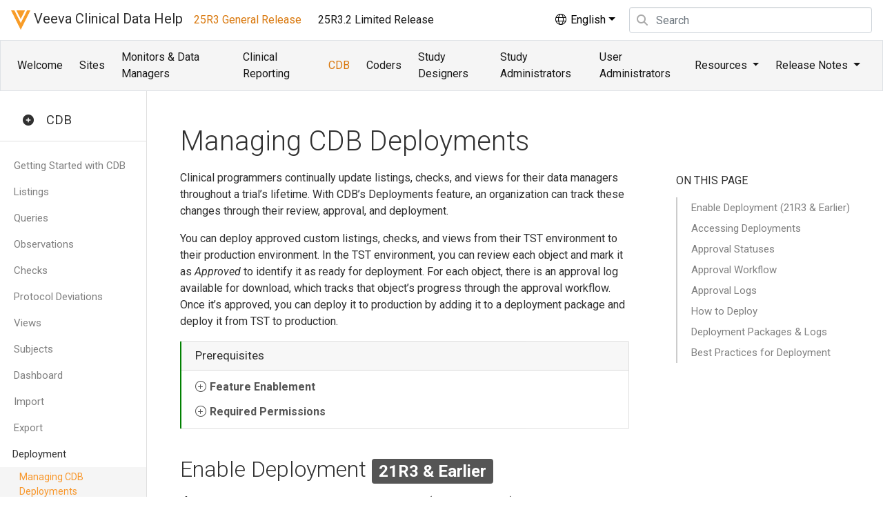

--- FILE ---
content_type: text/html
request_url: https://cdmshelp.veeva.com/gr/monitors/cdb/deployment/
body_size: 10334
content:

<!DOCTYPE html>
<html  class="h-100" lang="en-us">
<head>
    <meta charset="utf-8">
    <meta name="viewport" content="width=device-width, initial-scale=1, shrink-to-fit=no">
    <meta http-equiv="X-UA-Compatible" content="IE=edge">

    <meta name="googlebot" content="noindex">
    <meta name="bingbot" content="noindex">
    <meta name="MSNbot" content="noindex">
    <meta name="Yahoo! Slurp" content="noindex">

    <meta class="swiftype" name="title" data-type="string" content="Managing CDB Deployments" />
    <meta class="swiftype" name="app" data-type="enum" content="" />

    
    <meta name='zd-site-verification' content='pfw9dhlwmcb56zsr65hzp' />
     
    
    

    <title>Managing CDB Deployments</title>
    <meta name="description" content="Clinical programmers continually update listings, checks, and views for their data managers throughout a trial’s lifetime. With CDB’s Deployments feature, an...">

    
    <link rel="stylesheet" href="/gr/css/main.css">

    
    <link rel="stylesheet" href="/gr/css/fonts/fontawesome-pro/css/all.css">
    <link rel="stylesheet" href="/gr/css/fonts/fontawesome-pro/css/sharp-solid.css">

    
    <link rel="stylesheet" href="/gr/css/fonts/online-video/style.css">
    <link rel="stylesheet" href="/gr/css/vendor/fancybox/fancybox.css">

    
    <link rel="shortcut icon" href="/gr/img/favicon-veeva-v.png">

    
    <link rel="canonical" href="https://cdmshelp.veeva.com/gr/monitors/cdb/deployment/">

    
    <link rel="alternate" type="application/rss+xml" title="Vault CDMS Help" href="https://cdmshelp.veeva.com/gr/feed.xml" />

    
    
      <!-- Global site tag (gtag.js) - Google Analytics -->
<script async src="https://www.googletagmanager.com/gtag/js?id=UA-23564574-10"></script>
<script>
  window.dataLayer = window.dataLayer || [];
  function gtag(){dataLayer.push(arguments);}
  gtag('js', new Date());

  gtag('config', 'UA-23564574-10');
</script>

    

    

    <script>
        var baseurl = '/gr'
    </script>



    
    <script src="https://cdnjs.cloudflare.com/ajax/libs/jquery/3.3.1/jquery.min.js"></script>
    <script src="https://cdn.jsdelivr.net/npm/popper.js@1.16.1/dist/umd/popper.min.js" integrity="sha384-9/reFTGAW83EW2RDu2S0VKaIzap3H66lZH81PoYlFhbGU+6BZp6G7niu735Sk7lN" crossorigin="anonymous"></script>
    <script src="https://cdn.jsdelivr.net/npm/bootstrap@4.6.1/dist/js/bootstrap.min.js" integrity="sha384-VHvPCCyXqtD5DqJeNxl2dtTyhF78xXNXdkwX1CZeRusQfRKp+tA7hAShOK/B/fQ2" crossorigin="anonymous"></script>

    <script type="text/javascript" src="/gr/js/elastic/appSearch.js"></script>
    <script type="text/javascript" src="/gr/js/elastic/autocomplete.js"></script>
    <script type="text/javascript" src="/gr/js/elastic/search.js"></script>
    <script type="text/javascript" src="/gr/js/fancybox/jquery.fancybox.js"></script>
    <script type="text/javascript" src="/gr/js/bootstrap-toc.js"></script>
    <script type="text/javascript" src="/gr/js/main.js"></script>

    

    
<script type="text/javascript">
    // Get Current URL and search
    $(function () {
      var url = window.location.href;
      if(url.includes('?p=')) {
          var baseurl = '/gr'
          var searchQuery = location.search
          var searchString = searchQuery.slice(3)
          location.replace("https://platform.veevavault.help/en" + baseurl + "/" + searchString);
      }
    });
</script>
</head>

<body data-spy="scroll" data-target="#toc" data-offset="100" class="h-100">

<div class="page-container h-100 d-flex flex-column">
  <header>
    


 
<nav class="navbar navbar-light bg-white navbar-expand-xl p-xl-0" data-elastic-exclude>
        <button class="navbar-toggler" type="button" data-toggle="collapse" data-target="#navbarNav" aria-expanded="false" aria-label="Toggle navigation">
            <span class="navbar-toggler-icon"></span>
        </button>
        <div class="navbar-collapse collapse flex-column align-items-start" id="navbarNav">
        <div class="navbar-nav px-3 w-100" data-elastic-exclude>
            <a class="navbar-brand" href="/gr/"><img src="/gr/img/navbar-veeva-v.png" alt="Veeva V logo">&nbsp;Veeva Clinical Data Help</a>
             
            <a class="nav-item nav-link active" href="https://cdmshelp.veeva.com/gr/">25R3 General Release</a>
            
             
            <a class="nav-item nav-link" href="https://cdmshelp.veeva.com/lr/">25R3.2 Limited Release</a>
            
            
            <div class="nav-item dropdown ml-auto" style="margin-right:20px">
            <div id="lang-switcher" data-elastic-exclude>
    <div class="row no-gutters">
        <div class="col">
    
    
    <a href="#" class="nav-item dropdown-toggle" data-toggle="dropdown" style="color: black;"><i class="fal fa-globe fa-fw"></i> English</a>
    
    
    
    
    
    
    
    
    <ul class="dropdown-menu">
    
    
    
    
    
    
    <li class="dropdown-item"><a class="nav-link" href="/ja/gr/monitors/cdb/deployment/">日本語</a></li>
    
    
    
    
    
    
    
    <li class="dropdown-item"><a class="nav-link" href="/zh-cn/gr/monitors/cdb/deployment/">中文 (简体)</a></li>
    
    
    
    
    
    
    
    <li class="dropdown-item"><a class="nav-link" href="/ko/gr/monitors/cdb/deployment/">한국어</a></li>
    
    
    
    
    </ul>
</div>  
</div>
</div>
            </div>
             
            
                  <form class='form-inline my-auto  search-input has-search' autocomplete="off">
  <div class="row no-gutters">
      <div class="col">
        <span class="fa fa-search form-control-feedback"></span>
          <input class="form-control st-search-input" type="text" placeholder="Search" id="st-search-input" style="width: 22em;">
      </div>
      <div class="col-auto">
        <a href="/gr/search/" class="btn search-button advanced" id="advanced-search-button" title="Search" style="display: none;">
          <i class="fa fa-search"></i>
        </a>  
      </div>
  </div>
  </form>
  <a href="/gr/search/" id="advanced-search-link-hidden" style="display: none"></a>

            
        </div>
        <div class="navbar-nav bg-light px-3 border py-1 w-100" data-elastic-exclude>
            
            <a class="nav-item nav-link" href="/gr/">Welcome</a>
            
            
            <a class="
            
            nav-item nav-link
            
            " href="/gr/sites/">Sites </a>
            
            
            <a class="
            
            nav-item nav-link
            
            " href="/gr/monitors/">Monitors & Data Managers </a>
            
            
            <a class="
            
            nav-item nav-link
            
            " href="/gr/clinical-reporting/">Clinical Reporting </a>
            
            
            <a class="
            
            nav-item nav-link active
            
            " href="/gr/monitors/cdb/">CDB </a>
            
            
            <a class="
            
            nav-item nav-link
            
            " href="/gr/coders/">Coders </a>
            
            
            <a class="
            
            nav-item nav-link
            
            " href="/gr/study-designers/">Study Designers </a>
            
            
            <a class="
            
            nav-item nav-link
            
            " href="/gr/study-administrators/">Study Administrators </a>
            
            
            <a class="
            
            nav-item nav-link
            
            " href="/gr/user-administrators/">User Administrators </a>
            
    
            <!-- Resources Dropdown -->
            <div class="nav-item dropdown">
                
                <a class="nav-link dropdown-toggle" style="
                cursor: pointer;
                " id="resources-dropdown" data-toggle="dropdown" aria-haspopup="true" aria-expanded="false">Resources<b class="caret"></b>
                </a>
                <div class="dropdown-menu" aria-labelledby="resources-dropdown">
                    <a class="dropdown-item" href="/gr/resources/">General Resources</a>
                    <a class="dropdown-item" href="/gr/videos/">Videos</a>
                    <a class="dropdown-item" href="/gr/resources/contact/">Contact</a>
                </div>
            </div>
            <!--End Resources Dropdown-->
    
            <!-- Release Notes Dropdown -->
            
                    <div class="nav-item dropdown">
                        
                        <a class="nav-link dropdown-toggle" style="
                        
                        cursor: pointer;
                        
                        " id="rn-dropdown" data-toggle="dropdown" aria-haspopup="true" aria-expanded="false">Release Notes<b class="caret"></b>
                        </a>
                        <div class="dropdown-menu" aria-labelledby="rn-dropdown" data-elastic-exclude>
                            
                            <a class="dropdown-item" href="/gr/rn/general-releases/">General Releases</a>
                            <div class="dropdown-divider"></div>
                            
                            
                            <a class="dropdown-item" href="/gr/rn/general-releases/25r3/">About the 25R3 Release</a>
                            
                            
                            <a class="dropdown-item" href="/gr/rn/maintenance-releases/25r3/">25R3 Maintenance Releases</a>
                            
                            
                            <a class="dropdown-item" href="/gr/rn/maintenance-releases/25r2/">25R2 Maintenance Releases</a>
                            
                            <div class="dropdown-divider"></div>
                            
                            <a class="dropdown-item" href="/gr/rn/about-vault-releases/">About Veeva Clinical Data Releases</a>
                            <a class="dropdown-item" href="/gr/rn/pre-release-faq/">Pre-release FAQ</a>
                        </div>
                    </div>
                    <!--End Release Notes Dropdown-->
                
      
            </div>
    </div>
</nav>



  </header>
  <div class="wrapper flex-grow-1">
    <!-- If this is the pre-release help site-->


    <div id="content">
      <div class="row no-gutters pt-3">
  <aside class="col col-lg-2 d-none d-lg-flex">
      

<div class="help-sidenav h-100" id="toc-aside" data-elastic-exclude>
    <header class="sidenav-header mt-5 mb-3">
        <a role="button" id="collapse-all" class="btn btn-circle" data-toggle="tooltip" data-delay="750" data-placement="right" title="Click to collapse all content sections"><i class="fas fa-minus-circle"></i></a>
        <a role="button" id="expand-all" class="btn btn-circle" data-toggle="tooltip" data-delay="750" data-placement="right" title="Click to expand all content sections"><i class="fas fa-plus-circle"></i></a>
        CDB
    </header>
    <ul class="nav flex-column" id="sidenav">
        
        
        <li>
            <a class="nav-link" role="button" id="intro-cdb" data-toggle="collapse" data-target="#intro-cdb-section" aria-controls="intro-cdb">Getting Started with CDB</a>
            <div class="collapse toc-dependent" id="intro-cdb-section" aria-expanded="false">
                <ul class="nav flex-column">
                    
                    
                    
                    <li><a class="nav-link" href="/gr/monitors/cdb/navigation/">Navigating CDB Workbench</a></li>
                    
                    
                    
                    
                    
                    <li><a class="nav-link" href="/gr/monitors/cdb/search-and-favorite/">Search & Favorite Listings</a></li>
                    
                    
                    
                </ul>
            </div>
        </li>
        
        
        <li>
            <a class="nav-link" role="button" id="listings" data-toggle="collapse" data-target="#listings-section" aria-controls="listings">Listings</a>
            <div class="collapse toc-dependent" id="listings-section" aria-expanded="false">
                <ul class="nav flex-column">
                    
                    
                    
                    <li><a class="nav-link" href="/gr/monitors/cdb/listings-overview/">Listings Overview</a></li>
                    
                    
                    
                    
                    
                    <li><a class="nav-link" href="/gr/monitors/cdb/listings/">Using Listings</a></li>
                    
                    
                    
                    
                    
                    <li><a class="nav-link" href="/gr/monitors/cdb/sort-filter-listing-data/">Sort & Filter Listing Data</a></li>
                    
                    
                    
                    
                    
                    <li><a class="nav-link" href="/gr/monitors/cdb/actions-listings/">Performing Actions on Listings</a></li>
                    
                    
                    
                    
                    
                    <li><a class="nav-link" href="/gr/monitors/cdb/custom-listings/">Creating Custom Listings</a></li>
                    
                    
                    
                    
                    
                    <li><a class="nav-link" href="/gr/monitors/cdb/listing-builder/">Creating Listings, Checks & Views with the Listing Builder</a></li>
                    
                    
                    
                    
                    
                    <li><a class="nav-link" href="/gr/monitors/cdb/reviewing-data/">Review Listings</a></li>
                    
                    
                    
                </ul>
            </div>
        </li>
        
        
        <li>
            <a class="nav-link" role="button" id="queries" data-toggle="collapse" data-target="#queries-section" aria-controls="queries">Queries</a>
            <div class="collapse toc-dependent" id="queries-section" aria-expanded="false">
                <ul class="nav flex-column">
                    
                    
                    
                    <li><a class="nav-link" href="/gr/monitors/cdb/queries/">Querying Data</a></li>
                    
                    
                    
                </ul>
            </div>
        </li>
        
        
        <li>
            <a class="nav-link" role="button" id="observations" data-toggle="collapse" data-target="#observations-section" aria-controls="observations">Observations</a>
            <div class="collapse toc-dependent" id="observations-section" aria-expanded="false">
                <ul class="nav flex-column">
                    
                    
                    
                    <li><a class="nav-link" href="/gr/monitors/cdb/observations/">Managing Observations</a></li>
                    
                    
                    
                </ul>
            </div>
        </li>
        
        
        <li>
            <a class="nav-link" role="button" id="checks" data-toggle="collapse" data-target="#checks-section" aria-controls="checks">Checks</a>
            <div class="collapse toc-dependent" id="checks-section" aria-expanded="false">
                <ul class="nav flex-column">
                    
                    
                    
                    <li><a class="nav-link" href="/gr/monitors/cdb/checks/">Automating Queries & Protocol Deviations with Checks</a></li>
                    
                    
                    
                </ul>
            </div>
        </li>
        
        
        <li>
            <a class="nav-link" role="button" id="protocol-deviations" data-toggle="collapse" data-target="#protocol-deviations-section" aria-controls="protocol-deviations">Protocol Deviations</a>
            <div class="collapse toc-dependent" id="protocol-deviations-section" aria-expanded="false">
                <ul class="nav flex-column">
                    
                    
                    
                    <li><a class="nav-link" href="/gr/monitors/cdb/protocol-deviations/">Protocol Deviations</a></li>
                    
                    
                    
                </ul>
            </div>
        </li>
        
        
        <li>
            <a class="nav-link" role="button" id="views" data-toggle="collapse" data-target="#views-section" aria-controls="views">Views</a>
            <div class="collapse toc-dependent" id="views-section" aria-expanded="false">
                <ul class="nav flex-column">
                    
                    
                    
                    <li><a class="nav-link" href="/gr/monitors/cdb/creating-views/">Creating Views</a></li>
                    
                    
                    
                    
                    
                    <li><a class="nav-link" href="/gr/monitors/cdb/browsing-views/">Browsing Views</a></li>
                    
                    
                    
                </ul>
            </div>
        </li>
        
        
        <li>
            <a class="nav-link" role="button" id="subjects" data-toggle="collapse" data-target="#subjects-section" aria-controls="subjects">Subjects</a>
            <div class="collapse toc-dependent" id="subjects-section" aria-expanded="false">
                <ul class="nav flex-column">
                    
                    
                    
                    <li><a class="nav-link" href="/gr/monitors/cdb/clean-patient-tracker/">Clean Patient Tracker</a></li>
                    
                    
                    
                </ul>
            </div>
        </li>
        
        
        <li>
            <a class="nav-link" role="button" id="dashboard" data-toggle="collapse" data-target="#dashboard-section" aria-controls="dashboard">Dashboard</a>
            <div class="collapse toc-dependent" id="dashboard-section" aria-expanded="false">
                <ul class="nav flex-column">
                    
                    
                    
                    <li><a class="nav-link" href="/gr/monitors/cdb/dashboard/">Review Dashboard</a></li>
                    
                    
                    
                </ul>
            </div>
        </li>
        
        
        <li>
            <a class="nav-link" role="button" id="import" data-toggle="collapse" data-target="#import-section" aria-controls="import">Import</a>
            <div class="collapse toc-dependent" id="import-section" aria-expanded="false">
                <ul class="nav flex-column">
                    
                    
                    
                    <li><a class="nav-link" href="/gr/monitors/cdb/importing-vault-edc-data/">Importing Veeva EDC Data</a></li>
                    
                    
                    
                    
                    
                    <li><a class="nav-link" href="/gr/monitors/cdb/importing-third-party-data/">Importing 3rd Party Data</a></li>
                    
                    
                    
                    
                    
                    <li><a class="nav-link" href="/gr/monitors/cdb/open-edc/">OpenEDC: Third Party EDC Studies</a></li>
                    
                    
                    
                    
                    
                    <li><a class="nav-link" href="/gr/monitors/cdb/importing-reference-data/">Importing Reference Data</a></li>
                    
                    
                    
                    
                    
                    <li><a class="nav-link" href="/gr/monitors/cdb/import-package-configuration/">Import Package Configuration</a></li>
                    
                    
                    
                    
                    
                    <li><a class="nav-link" href="/gr/monitors/cdb/key-mapping/">Mapping Keys for Import</a></li>
                    
                    
                    
                    
                    
                    <li><a class="nav-link" href="/gr/monitors/cdb/audit-log/">Viewing the Import Audit Log</a></li>
                    
                    
                    
                    
                    
                    <li><a class="nav-link" href="/gr/monitors/cdb/data-import-errors-warnings/">Data Import Errors & Warnings</a></li>
                    
                    
                    
                    
                    
                    <li><a class="nav-link" href="/gr/monitors/cdb/unblinding-rules/">Unblinding Rules</a></li>
                    
                    
                    
                </ul>
            </div>
        </li>
        
        
        <li>
            <a class="nav-link" role="button" id="export" data-toggle="collapse" data-target="#export-section" aria-controls="export">Export</a>
            <div class="collapse toc-dependent" id="export-section" aria-expanded="false">
                <ul class="nav flex-column">
                    
                    
                    
                    <li><a class="nav-link" href="/gr/monitors/cdb/exports/">Exporting Data</a></li>
                    
                    
                    
                    
                    
                    <li><a class="nav-link" href="/gr/monitors/cdb/export-audit-log/">Viewing the Export Audit Log</a></li>
                    
                    
                    
                    
                    
                    <li><a class="nav-link" href="/gr/monitors/cdb/study-file-format/">Study File Format API</a></li>
                    
                    
                    
                    
                    
                    <li><a class="nav-link" href="/gr/monitors/cdb/study-file-format-best-practices/">Tips & Best Practices for the Study File Format API</a></li>
                    
                    
                    
                </ul>
            </div>
        </li>
        
        
        <script data-proofer-ignore type="text/javascript">

            window.addEventListener("load", function(){
                $("#deployment").addClass("active");
                $("#deployment-section").collapse('show');
            });
        </script>
        
        <li>
            <a class="nav-link" role="button" id="deployment" data-toggle="collapse" data-target="#deployment-section" aria-controls="deployment">Deployment</a>
            <div class="collapse toc-dependent" id="deployment-section" aria-expanded="false">
                <ul class="nav flex-column">
                    
                    
                    <li><a class="nav-link active" href="/gr/monitors/cdb/deployment/">Managing CDB Deployments</a></li>
                    
                    
                </ul>
            </div>
        </li>
        
        
        <li>
            <a class="nav-link" role="button" id="tools" data-toggle="collapse" data-target="#tools-section" aria-controls="tools">Tools</a>
            <div class="collapse toc-dependent" id="tools-section" aria-expanded="false">
                <ul class="nav flex-column">
                    
                    
                    
                    <li><a class="nav-link" href="/gr/monitors/cdb/clone-from-study/">Cloning Objects from Another Study</a></li>
                    
                    
                    
                </ul>
            </div>
        </li>
        
        
        <li>
            <a class="nav-link" role="button" id="admin" data-toggle="collapse" data-target="#admin-section" aria-controls="admin">Admin</a>
            <div class="collapse toc-dependent" id="admin-section" aria-expanded="false">
                <ul class="nav flex-column">
                    
                    
                    
                    <li><a class="nav-link" href="/gr/monitors/cdb/cdb-administration/">CDB Administration</a></li>
                    
                    
                    
                    
                    
                    <li><a class="nav-link" href="/gr/monitors/cdb/source-users/">Managing Query & Listing Access by Source</a></li>
                    
                    
                    
                    
                    
                    <li><a class="nav-link" href="/gr/monitors/cdb/source-notification-subscriptions/">Source Notification Subscriptions</a></li>
                    
                    
                    
                    
                    
                    <li><a class="nav-link" href="/gr/monitors/cdb/export-notifications/">Export Notifications</a></li>
                    
                    
                    
                    
                    
                    <li><a class="nav-link" href="/gr/monitors/cdb/schedule-progress-report/">Scheduling Delivery of the Progress Report</a></li>
                    
                    
                    
                    
                    
                    <li><a class="nav-link" href="/gr/monitors/cdb/admin-logs/">Downloading Log Files</a></li>
                    
                    
                    
                    
                    
                    <li><a class="nav-link" href="/gr/monitors/cdb/inactive-studies/">Inactive Studies</a></li>
                    
                    
                    
                </ul>
            </div>
        </li>
        
        
        <li>
            <a class="nav-link" role="button" id="configurations" data-toggle="collapse" data-target="#configurations-section" aria-controls="configurations">Configurations</a>
            <div class="collapse toc-dependent" id="configurations-section" aria-expanded="false">
                <ul class="nav flex-column">
                    
                    
                    
                    <li><a class="nav-link" href="/gr/monitors/cdb/configuring-core-data-listings/">Configuring Core Data Listings</a></li>
                    
                    
                    
                    
                    
                    <li><a class="nav-link" href="/gr/monitors/cdb/mask-blinded-data/">Mask Blinded Data</a></li>
                    
                    
                    
                </ul>
            </div>
        </li>
        
        
        <li>
            <a class="nav-link" role="button" id="reference-cdb" data-toggle="collapse" data-target="#reference-cdb-section" aria-controls="reference-cdb">Reference</a>
            <div class="collapse toc-dependent" id="reference-cdb-section" aria-expanded="false">
                <ul class="nav flex-column">
                    
                    
                    
                    <li><a class="nav-link" href="/gr/monitors/cdb/cql-reference/">Clinical Query Language (CQL) Reference</a></li>
                    
                    
                    
                    
                    
                    <li><a class="nav-link" href="/gr/monitors/cdb/icon-reference/">CDB Icon & Highlight Reference</a></li>
                    
                    
                    
                    
                    
                    <li><a class="nav-link" href="/gr/monitors/cdb/export-methods/">Comparing Export Methods</a></li>
                    
                    
                    
                </ul>
            </div>
        </li>
        
    </ul>
</div>
  </aside>
  
  <main class="col col-lg-7 pt-5 px-5">
    <div class="article">

      <h1 class="h1 mt-3">Managing CDB Deployments</h1>
      
      
      <!-- Markdown Container for Content -->
      
      <div id="markdown-content-container"><p>Clinical programmers continually update listings, checks, and views for their data managers throughout a trial’s lifetime. With CDB’s Deployments feature, an organization can track these changes through their review, approval, and deployment.</p>

<p>You can deploy approved custom listings, checks, and views from their TST environment to their production environment. In the TST environment, you can review each object and mark it as <em>Approved</em> to identify it as ready for deployment. For each object, there is an approval log available for download, which tracks that object’s progress through the approval workflow. Once it’s approved, you can deploy it to production by adding it to a deployment package and deploy it from TST to production.</p>

<div class="card prereq-card">
    <p class="card-header text-lg py-2 mb-1">Prerequisites</p>
    <div class="card-body pt-2 pb-0">
    <!-- If include.enablement, show this section -->
    
        <div class="card-title"><span class="prereq"><a class="font-weight-bold text-dark" role="button" data-toggle="collapse" href="#enablement" aria-controls="#enablement">Feature Enablement</a></span></div>
        <div class="collapse" id="enablement">
            <div>
<p>For <em>Studies</em> created prior to the 21R3 release (December 2021), this feature must be enabled from the TST environment in CDB Workbench. See details <a href="#enable-deployment">below</a>.</p>

<p>For <em>Studies</em> created after the 21R3 release, this feature is automatically enabled.</p>

<p>You can determine if this feature is enabled for your <em>Study</em> from the <strong>Deploy Enabled</strong> column of the Study Listing for your TST environment. If Workbench shows the <strong>Enabled</strong> icon (<span class="material-icons align-text-bottom">rocket_launch</span>), the feature is enabled.</p>

<p><a href="/gr/img/workbench/deployment/deploy-enabled-column.png" data-fancybox="" data-caption="">
	<img class="img-fluid " style="display: block; " src="/gr/img/workbench/deployment/deploy-enabled-column.png" alt="" />
</a></p>

</div>
            <hr />
        </div>
    
    <!-- If include.dependencies, show this section -->
    
    <!-- If include.configuration, show this section -->
    
    
    <!-- If include.permissions, show this section-->
        <div class="card-title"><span class="prereq"><a class="font-weight-bold text-dark" role="button" data-toggle="collapse" href="#permissions" aria-controls="#permissions">Required Permissions</a></span></div>
        <div class="collapse" id="permissions">
            <div>
<p>Users with the standard <em>CDMS Super User</em> study role can perform the actions described below by default. Users with the standard <em>CDMS Lead Data Manager</em> and <em>CDMS Data Manager</em> can perform the approval workflow functions described below. If your organization uses custom <em>Study Roles</em>, your role must grant the following permissions:</p>

<table class="table responsive">
    <thead>
        <tr>
            <th width="27%">Type</th>
            <th width="27%">Permission Label</th>
            <th>Controls</th>
        </tr>
    </thead>
    <tbody>
    
        <tr>
            <td>Standard Tab</td>
            <td>Workbench Tab</td>
            <td><p>Ability to access and use the Data Workbench application, via the <strong>Workbench</strong> tab</p>
</td>
        </tr>
    
        <tr>
            <td>Functional Permission</td>
            <td>Manage Deployments</td>
            <td><p>Ability to create and manage study <em>Environments</em> and deploy <em>Studies</em> from <strong>EDC Tools</strong>, manage and deploy vault-level configuration from <strong>Tools &gt; System Tools</strong>, manage and deploy listings, checks, and views in CDB, and enter License Keys</p>
</td>
        </tr>
    
        <tr>
            <td>Functional Permission</td>
            <td></td>
            <td>
</td>
        </tr>
    
    </tbody>
</table>

</div>
            <hr />
        </div>
    
    </div>
</div>

<p><a id="enable-deployment"></a></p>

<h2 data-toc-text="Enable Deployment (21R3 &amp; Earlier)">Enable Deployment <span class="badge badge-dark">21R3 &amp; Earlier</span></h2>

<p>If your <em>Study</em> was created prior to the 21R3 release (December 2021), then you must enable the deployment feature for your <em>Study</em>. If your <em>Study</em> was created after the 21R3 release, then this feature is automatically enabled for your <em>Study</em>.</p>

<p>Workbench includes the <strong>Deployment Enabled</strong> column in the <strong>Study</strong> listing. If the <strong>Deployment</strong> icon (<span class="material-icons align-text-bottom">rocket_launch</span>) displays in this column, then the feature is enabled in your <em>Study</em>. Note that Workbench only shows this column for TST environments.</p>

<p>You enable this feature from the Workbench instance containing your study’s TST environment.</p>

<div class="card mt-3 mb-3">
    <div class="card-header">
        <span class="collapse-icon">
            <a role="button" data-toggle="collapse" data-target="#how-to-enable-deployment" aria-controls="how-to-enable-deployment" aria-expanded="false">
                How to Enable the Deployment Feature
            </a>
        </span>
    </div>
    <div class="collapse" id="how-to-enable-deployment">
        <div class="card-body">
            <div>
<ol>
  <li>Log in to the vault that contains your study’s TST environment.</li>
  <li>Click the <strong>Workbench</strong> tab to open the CDB application.</li>
  <li>From the <strong>Studies</strong> page, locate your <em>Study</em> in the list.</li>
  <li>Hover over your <strong>Study</strong> to show the <strong>Study</strong> menu (<i class="fas fa-caret-down"></i>).</li>
  <li>From the <strong>Study</strong> menu, select <strong>Deployment</strong>. This opens the <strong>Enable Deployment</strong> page.</li>
  <li>Click <strong>Continue</strong>.</li>
  <li>Select the <strong>Study Instance</strong> (environment) to use as the master set of listings and views. Workbench will create these listings and views in all of your study’s TST environments, removing any listings or views that don’t exist in the chosen master set.</li>
  <li>Click <strong>Enable</strong>.</li>
</ol>
</div>
        </div>
    </div>
</div>

<h2 id="accessing-deployments">Accessing Deployments</h2>

<p>You can navigate to the <strong>Deployment</strong> area from the <strong>Navigation Drawer</strong> (<i class="fas fa-bars"></i>) after you select your <em>Study</em>, or from the <strong>Study</strong> menu (<i class="fas fa-caret-down"></i>) on the <strong>Studies</strong> page.</p>

<table>
<tr class="align-top">
<td>
<a href="/gr/img/workbench/deployment/navigation-drawer-deployment.png" data-fancybox="" data-caption="">
	<img class="img-fluid " style="display: block; " src="/gr/img/workbench/deployment/navigation-drawer-deployment.png" alt="" />
</a>
</td>
<td>
<a href="/gr/img/workbench/deployment/study-menu.png" data-fancybox="" data-caption="">
	<img class="img-fluid " style="display: block; " src="/gr/img/workbench/deployment/study-menu.png" alt="" />
</a>
</td>
</tr>
</table>

<p>The <strong>Deployment</strong> tab has three subtabs:</p>

<ul>
  <li><i class="fas fa-check-circle"></i> <strong>Approved Listings</strong>: This subtab lists all <em>Listings</em> and <em>Checks</em> in the <em>Approved</em> status.</li>
  <li><i class="material-icons align-text-bottom">layers</i> <strong>Approved Views</strong>: This subtab lists all <em>Views</em> in the <em>Approved</em> status.</li>
  <li><span class="material-icons align-text-bottom">watch_later</span> <strong>Packages</strong>: This subtab lists deployed packages.</li>
</ul>

<p><a href="/gr/img/workbench/deployment/deployment-tab.png" data-fancybox="" data-caption="">
	<img class="img-fluid " style="display: block; " src="/gr/img/workbench/deployment/deployment-tab.png" alt="" />
</a></p>

<h2 id="approval-statuses">Approval Statuses</h2>

<p>You can only deploy listings and views that are in the <em>Approved</em> status. There are three approval statuses:</p>

<table class="table responsive">
<thead>
<tr>
<th>Status</th>
<th>Description</th>
<th>Badge</th>
</tr>
</thead>
<tbody>
<tr>
<td><em>Draft</em></td>
<td>The listing, check, or view has not yet been approved. This is the starting state for any new listings or views.</td>
<td>
<a href="/gr/img/workbench/deployment/draft-badge.png" data-fancybox="" data-caption="">
	<img class="img-fluid " style="display: block; " src="/gr/img/workbench/deployment/draft-badge.png" alt="" />
</a>
</td>
</tr>
<tr>
<td><em>Ready for Approval</em></td>
<td>This listing, check, or view has been reviewed and is ready for approval.</td>
<td>
<a href="/gr/img/workbench/deployment/ready-badge.png" data-fancybox="" data-caption="">
	<img class="img-fluid " style="display: block; " src="/gr/img/workbench/deployment/ready-badge.png" alt="" />
</a>
</td>
</tr>
<tr>
<td><em>Approved</em></td>
<td>This listing, check, or view has been approved and is ready for deployment.</td>
<td>
<a href="/gr/img/workbench/deployment/approved-badge.png" data-fancybox="" data-caption="">
	<img class="img-fluid " style="display: block; " src="/gr/img/workbench/deployment/approved-badge.png" alt="" />
</a>
</td>
</tr>
</tbody>
</table>

<div class="bs-callout bs-callout-info">
        
        <div class="callout-icon callout-icon-info"><i class="fas fa-info-circle fa-2x text-dodger"></i></div>
        
        <div class="callout-content">
        
        <p><strong>Returning to Draft Status</strong>: If a user saves changes to a <em>Listing</em>, <em>Check</em>, or <em>View</em>, Workbench returns it to the <em>Draft</em> status. If the <em>Listing</em>, <em>Check</em>, or <em>View</em> has been deployed, the only way to return it to the <em>Draft</em> status is to save a change.</p>
        
        </div>
</div>

<h2 id="approval-workflow">Approval Workflow</h2>

<p>To deploy, that object must be in the <em>Approved</em> status. Objects start out in the <em>Draft</em> status, then users can move them into the <em>Ready for Approval</em> and <em>Approved</em> statuses from the <strong>Status</strong> menu. You can move an object to any status from any other status. There is no enforced order of statuses in the current release. The recommended workflow is to move objects from <em>Draft</em> to <em>Ready for Approval</em> when development is finished, then move them from <em>Ready to Approval</em> to <em>Approved</em> when review is finished and they are ready for deployment.</p>

<p>To move an object from <em>Draft</em> to <em>Ready for Approval</em>:</p>

<ol>
  <li>Navigate to the <strong>Listing</strong>, <strong>Check</strong>, or <strong>View</strong> that you move to the <em>Ready for Approval</em> status.</li>
  <li>
    <dl>
      <dt>From the <strong>Status</strong> menu, select <strong>Ready for Approval</strong>.</dt>
      <dd><a href="/gr/img/workbench/deployment/change-status-to-ready-for-approval.png" data-fancybox="" data-caption="">
 <img class="img-fluid " style="display: block; " src="/gr/img/workbench/deployment/change-status-to-ready-for-approval.png" alt="" />
</a></dd>
    </dl>
  </li>
  <li>
    <dl>
      <dt>Optional: Enter a <strong>Reason</strong>.</dt>
      <dd><a href="/gr/img/workbench/deployment/change-status-to-ready-for-approval-reason.png" data-fancybox="" data-caption="">
 <img class="img-fluid " style="display: block; " src="/gr/img/workbench/deployment/change-status-to-ready-for-approval-reason.png" alt="" />
</a></dd>
    </dl>
  </li>
  <li>Click <strong>Save</strong>.</li>
</ol>

<p>To move an object from <em>Ready for Approval</em> to <em>Approved</em>:</p>

<ol>
  <li>Navigate to the <strong>Listing</strong>, <strong>Check</strong>, or <strong>View</strong> that you want to move to the <em>Approved</em> status.</li>
  <li>
    <dl>
      <dt>From the <strong>Status</strong> menu, select <strong>Approved</strong>.</dt>
      <dd><a href="/gr/img/workbench/deployment/change-status-to-approved.png" data-fancybox="" data-caption="">
 <img class="img-fluid " style="display: block; " src="/gr/img/workbench/deployment/change-status-to-approved.png" alt="" />
</a></dd>
    </dl>
  </li>
  <li>
    <dl>
      <dt>Optional: Enter a <strong>Reason</strong>.</dt>
      <dd><a href="/gr/img/workbench/deployment/change-status-to-approved-reason.png" data-fancybox="" data-caption="">
 <img class="img-fluid " style="display: block; " src="/gr/img/workbench/deployment/change-status-to-approved-reason.png" alt="" />
</a></dd>
    </dl>
  </li>
  <li>Click <strong>Save</strong>.</li>
</ol>

<p>To move an object from <em>Approved</em> to <em>Draft</em>:</p>

<ol>
  <li>Navigate to the <strong>Listing</strong>, <strong>Check</strong>, or <strong>View</strong> that you want to return to the <em>Draft</em> status.</li>
  <li>
    <dl>
      <dt>From the <strong>Status</strong> menu, select <strong>Draft</strong>.</dt>
      <dd><a href="/gr/img/workbench/deployment/change-status-to-draft.png" data-fancybox="" data-caption="">
 <img class="img-fluid " style="display: block; " src="/gr/img/workbench/deployment/change-status-to-draft.png" alt="" />
</a></dd>
    </dl>
  </li>
  <li>
    <dl>
      <dt>Optional: Enter a <strong>Reason</strong>.</dt>
      <dd><a href="/gr/img/workbench/deployment/change-status-to-draft-reason.png" data-fancybox="" data-caption="">
 <img class="img-fluid " style="display: block; " src="/gr/img/workbench/deployment/change-status-to-draft-reason.png" alt="" />
</a></dd>
    </dl>
  </li>
  <li>Click <strong>Save</strong>.</li>
</ol>

<h2 id="approval-logs">Approval Logs</h2>

<p>Workbench keeps a log of changes to a listing or view’s approval status. You can download this log as a CSV from the listing, check, or view. The CSV file is named “Approval Log &lt;Study&gt; &lt;Listing/Check/View Title&gt; &lt;DateTime of Generation&gt;.csv”.</p>

<p>To download the approval log:</p>

<ol>
  <li>Navigate to the <strong>Listing</strong>, <strong>Check</strong>, or <strong>View</strong> for which you want to download the approval log.</li>
  <li>
    <dl>
      <dt>From the <strong>Listing</strong>, <strong>Check</strong>, or <strong>View</strong> menu (<i class="fas fa-caret-down"></i>), select <strong>Approval Logs</strong>.</dt>
      <dd><a href="/gr/img/workbench/deployment/approval-logs.png" data-fancybox="" data-caption="">
 <img class="img-fluid " style="display: block; " src="/gr/img/workbench/deployment/approval-logs.png" alt="" />
</a></dd>
    </dl>
  </li>
  <li>Workbench generates the CSV file. Download it and review it in a CSV viewer of your choosing.</li>
</ol>

<p>The approval log contains the following information for each status change:</p>

<table class="table role-table">
    <thead>
        <tr>
            <th>Column</th>
            <th>Description</th>
        </tr>
    </thead>
    <tbody>
        <tr>
            <td>Vault ID</td>
            <td>The <em>Vault ID</em> for the vault containing the listing or view.</td>
        </tr>
        <tr>
            <td>Study Name</td>
            <td>The <em>Name</em> of the <em>Study</em>.</td>
        </tr>
        <tr>
            <td>Object ID</td>
            <td>The unique <em>Object ID</em> for the listing or view.</td>
        </tr>
        <tr>
            <td>Type</td>
            <td>The <em>Type</em> of the object:
                <ul>
                    <li>LISTING</li>
                    <li>CHECK</li>
                    <li>VIEW</li>
                </ul>
            </td>
        </tr>
        <tr>
            <td>Source</td>
            <td>The <em>Source</em> associated with the object.</td>
        </tr>
        <tr>
            <td>Object Name</td>
            <td>The <em>TItle</em> property value for the object.</td>
        </tr>
        <tr>
            <td>Object Short Name</td>
            <td>The <em>Short Title</em> property value for object.</td>
        </tr>
        <tr>
            <td>Category</td>
            <td>The <em>Category</em> property value for the object.</td>
        </tr>
        <tr>
            <td>Description</td>
            <td>The <em>Description</em> property value for object.</td>
        </tr>
        <tr>
            <td>Objective</td>
            <td>The <em>Objective</em> property value for the object.</td>
        </tr>
        <tr>
            <td>CQL Syntax</td>
            <td>The CQL statement for the object.</td>
        </tr>
        <tr>
            <td>Created By</td>
            <td>The <em>Name</em> of the <em>User</em> who created the object.</td>
        </tr>
        <tr>
            <td>Created On</td>
            <td>The date and time the object was originally created.</td>
        </tr>
        <tr>
            <td>Last Modified By</td>
            <td>The <em>Name</em> of the <em>User</em> who last modified the object.</td>
        </tr>
        <tr>
            <td>Last Modified On</td>
            <td>The date and time that the object was last modified.</td>
        </tr>
        <tr>
            <td>Last Modified In</td>
            <td>The <em>Name</em> of the <em>Study</em> <em>Instance</em> (environment) in which the object was last modified.</td>
        </tr>
        <tr>
            <td>Current Status</td>
            <td>The <em>Status</em> that the object moved in to as part of this change:
                <ul>
                    <li>DRAFT</li>
                    <li>READY_FOR_APPROVAL</li>
                    <li>APPROVED</li>
                </ul>
            </td>
        </tr>
        <tr>
            <td>Transitioned By</td>
            <td>The <em>Name</em> of the <em>User</em> who changed the status.</td>
        </tr>
        <tr>
            <td>Transitioned On</td>
            <td>The date and time that the status change occurred.</td>
        </tr>
        <tr>
            <td>Transition Comment</td>
            <td>The <em>Reason</em> provided for the status change.</td>
        </tr>
    </tbody>
</table>

<div class="bs-callout bs-callout-info">
        
        <div class="callout-icon callout-icon-info"><i class="fas fa-info-circle fa-2x text-dodger"></i></div>
        
        <div class="callout-content">
        
        <p><strong>Viewing Approval Logs</strong>: The approval log contains a CQL Syntax column, which contains the CQL statement for the listing, check, or view. Microsoft Excel™ has a column character limit of 32,767. If the CQL statement is longer than 32,767 characters, Excel™ truncates the value. Veeva recommends viewing approval log CSVs in a viewer that does not have this character limit.</p>
        
        </div>
</div>

<h2 id="how-to-deploy">How to Deploy</h2>

<p>You deploy listings/checks and views in separate packages. Once you have at least one listing/check or view in the <em>Approved</em> status, you can create a deployment package of listings/checks or views and deploy it to production.</p>

<div class="bs-callout bs-callout-warning">
        
        <div class="callout-icon callout-icon-warning"><i class="fas fa-exclamation-circle fa-2x text-lemon d-inline-block"></i></div>
        
        <div class="callout-content">
        
        <p><strong>Failed Deployment</strong>: If your deployment fails, contact Veeva Services for help resolving the issue.</p>
        
        </div>
</div>

<h3 id="listings--checks">Listings &amp; Checks</h3>

<p>To deploy listings and checks:</p>

<ol>
  <li>Navigate to the <strong>Deployments</strong> tab for your <em>Study</em>.</li>
  <li>In the <i class="fas fa-check-circle"></i> <strong>Approved Listings</strong>, subtab, select the <strong>Listings</strong> and <strong>Checks</strong> you want to deploy.</li>
  <li>
    <dl>
      <dt>Optional: Select the <strong>Select All</strong> checkbox to select all <em>Listings</em> and <em>Checks</em> on the current page (up to 25).</dt>
      <dd><a href="/gr/img/workbench/deployment/select-all-listings.png" data-fancybox="" data-caption="">
 <img class="img-fluid " style="display: block; " src="/gr/img/workbench/deployment/select-all-listings.png" alt="" />
</a></dd>
    </dl>
  </li>
  <li>
    <dl>
      <dt>Click <strong>Deploy</strong> <span class="material-icons align-text-bottom">rocket_launch</span>.</dt>
      <dd><a href="/gr/img/workbench/deployment/deploy-listings.png" data-fancybox="" data-caption="">
 <img class="img-fluid " style="display: block; " src="/gr/img/workbench/deployment/deploy-listings.png" alt="" />
</a></dd>
    </dl>
  </li>
  <li>Optional: Enter a <strong>Reason</strong>.</li>
  <li>In the confirmation dialog, click <strong>Deploy</strong>.</li>
  <li>Workbench begins the deployment job. You can check the progress from <strong>Deployment &gt; <span class="material-icons align-text-bottom">watch_later</span> Packages</strong>.</li>
</ol>

<div class="bs-callout bs-callout-warning">
        
        <div class="callout-icon callout-icon-warning"><i class="fas fa-exclamation-circle fa-2x text-lemon d-inline-block"></i></div>
        
        <div class="callout-content">
        
        <p><strong>Changes to Name, Category &amp; Source</strong>: CDB uses <em>Name</em>, <em>Category</em>, and <em>Source</em> to identify a unique <em>Listing</em>. If a <em>Listing</em> is updated with a change to the <em>Name</em>, <em>Category</em>, or <em>Source</em>, CDB considers it a new listing when deploying, and so the old version will need to be deleted in production.</p>
        
        </div>
</div>

<h3 id="views">Views</h3>

<p>To deploy views:</p>

<ol>
  <li>Navigate to the <strong>Deployments</strong> tab for your <em>Study</em>.</li>
  <li>In the <i class="material-icons align-text-bottom">layers</i> <strong>Approved Views</strong>, subtab, select the <strong>Views</strong> you want to deploy.</li>
  <li>Optional: Select the <strong>Select All</strong> checkbox to select all <em>Views</em> on the current page (up to 25).</li>
  <li>
    <dl>
      <dt>Click <strong>Deploy</strong> <span class="material-icons align-text-bottom">rocket_launch</span>.</dt>
      <dd><a href="/gr/img/workbench/deployment/deploy-views.png" data-fancybox="" data-caption="">
 <img class="img-fluid " style="display: block; " src="/gr/img/workbench/deployment/deploy-views.png" alt="" />
</a></dd>
    </dl>
  </li>
  <li>Optional: Enter a <strong>Reason</strong>.</li>
  <li>In the confirmation dialog, click <strong>Deploy</strong>.</li>
  <li>Workbench begins the deployment job. You can check the progress from <strong>Deployment &gt; <span class="material-icons align-text-bottom">watch_later</span> Packages</strong>.</li>
</ol>

<h2 id="deployment-packages--logs">Deployment Packages &amp; Logs</h2>

<p>You can review all <em>Deployment Packages</em> and their associated <em>Deployment Logs</em> from <strong>Deployment</strong> <strong>&gt; <span class="material-icons align-text-bottom">watch_later</span> Packages</strong>.</p>

<p>For each <em>Deployment Package</em>, Workbench shows the following information:</p>

<table class="table responsive">
    <tr>
        <th>Column</th>
        <th>Description</th>
    </tr>
    <tr>
        <td>Name</td>
        <td>The <em>Name</em> of the <em>Deployment Package</em> (in the current release, this is always “Deploy”) and the date and time the deployment occurred.</td>
    </tr>
    <tr>
        <td>Initiated By</td>
        <td>The <em>Name</em> of the <em>User</em> who initiated the deployment and the date and time that they did so. You can hover over this value to show the <em>Reason</em> provided for the deployment if one was provided.</td>
    </tr>
    <tr>
        <td>Current Status</td>
        <td>The <em>Status</em> of the deployment job and the number of listings or views contained within this deployment package.</td>
    </tr>
</table>

<h3 id="deployment-statuses">Deployment Statuses</h3>

<p>Deployment jobs move through the following statuses:</p>

<table class="table role-table">
    <thead>
        <tr>
            <th>Status</th>
            <th>Description</th>
            <th>Display</th>
        </tr>
    </thead>
    <tbody>
        <tr>
            <td>Queued</td>
            <td>The deployment is currently in the job queue. When other jobs finish, Workbench will begin this deployment.</td>
            <td>
<a href="/gr/img/workbench/deployment/queued-status.png" data-fancybox="" data-caption="">
	<img class="img-fluid " style="display: block; " src="/gr/img/workbench/deployment/queued-status.png" alt="" />
</a>
</td>
        </tr>
        <tr>
            <td>In Progress</td>
            <td>The deployment is currently in progress.</td>
            <td>
<a href="/gr/img/workbench/deployment/in-progress-status.png" data-fancybox="" data-caption="">
	<img class="img-fluid " style="display: block; " src="/gr/img/workbench/deployment/in-progress-status.png" alt="" />
</a>
</td>
        </tr>
        <tr>
            <td>Deployed</td>
            <td>The deployment was successful. </td>
            <td>
<a href="/gr/img/workbench/deployment/deploy-status.png" data-fancybox="" data-caption="">
	<img class="img-fluid " style="display: block; " src="/gr/img/workbench/deployment/deploy-status.png" alt="" />
</a>
</td>
        </tr>
        <tr>
            <td>Error</td>
            <td>The deployment job failed. Contact your Veeva Services representative for help.</td>
            <td>
<a href="/gr/img/workbench/deployment/error-status.png" data-fancybox="" data-caption="">
	<img class="img-fluid " style="display: block; " src="/gr/img/workbench/deployment/error-status.png" alt="" />
</a>
</td>
        </tr>
    </tbody>
</table>

<h3 id="download-the-deployment-package">Download the Deployment Package</h3>

<p>To download a <em>Deployment Package</em>:</p>

<ol>
  <li>Navigate to <strong>Deployment &gt; <span class="material-icons align-text-bottom">watch_later</span> Packages</strong> for your <em>Study</em>.</li>
  <li>Locate the <em>Deployment Package</em> you want to download in the list.</li>
  <li>From the package’s <strong>Package</strong> menu, select <strong>Download Package</strong>.</li>
  <li>Workbench generates a ZIP file for the package. When finished, Workbench shows a toast notification at the bottom of your screen. Click <i class="fas fa-cloud-download-alt"></i> to download it.</li>
</ol>

<h2 id="best-practices-for-deployment">Best Practices for Deployment</h2>

<p>Best practices for deployment include:</p>

<ul>
  <li>Before enabling deployment in your <em>Study</em>, download the object summary logs for each of your TST instances. This way, you have a record of those objects in case you accidentally select the incorrect TST instance as the master.</li>
  <li>Just before you deploy, download the object summary log in the production environment.</li>
  <li>Changes to the CQL for a <em>Review Listing</em> clear all review progress. So, when deploying changes to a <em>Review Listing</em>, download a CSV of the listing in the production environment.</li>
</ul>
</div>
    </div>
  </main>
  
  <aside class="col col-lg-3 d-none d-lg-flex pt-5">
    <div class="content-aside aside-padding" id="content-aside" data-elastic-exclude>
        <div class="card bg-faded border-0 mb-3">
            <div class="card-body">
                <p class="card-title pt-2" data-toc-skip>ON THIS PAGE</p>
                <nav id="toc" data-toggle="toc"></nav>
            </div>
        </div>
    <!--
        
    -->
        
</div>
  </aside>
  
</div>
    </div>
  </div>
  <footer class="container-fluid d-flex mt-auto py-4 flex-shrink-1 bg-light text-dark border-top" data-elastic-exclude>
        <div class="row d-flex w-100">
            <div class="col d-flex">
                        <div class="card border-0 bg-transparent">
                        <div class="row no-gutters align-items-center">
                            <div class="col-md-3">
                                <img style="max-width: 10rem;" src="/gr/img/veeva-logo.svg" class="card-img" alt="Veeva Logo">
                            </div>
                            <div class="col-md-9">
                                <div class="card-body">
                                    <p class="card-text">Veeva Systems - Cloud-based Software for the Global Life Sciences Industry</p>
                                    
                                    <p class="card-text small">&copy; 2026 <a class="orange-link" href="https://veeva.com">Veeva Systems</a> | <a class="orange-link" href="https://www.veeva.com/privacy/">Privacy Policy</a></p>
                                </div>
                            </div>
                        </div>
                    </div>
                    </div>
            <div class="col d-flex ml-auto w-100 justify-content-end">
                <ul class="nav mt-2 pt-1">
                    <li class="nav-item">
                        <a class="nav-link align-top" href="/gr/resources/contact">Contact</a>
                    </li>
                    <li class="nav-item">
                        <a class="nav-link align-top" href="https://login.veevavault.com/auth/login?retURL=https%3A%2F%2Fcdms-vault-training.veevavault.com/ui/">Online Training</a>
                    </li>
                    <li class="nav-item">
                        <a class="nav-link align-top" href="/gr/sitemap/">Sitemap</a>
                    </li>
                </ul>
            </div>
        </div>
</footer>
</div>
</body>
</html>


--- FILE ---
content_type: text/css
request_url: https://cdmshelp.veeva.com/gr/css/fonts/online-video/style.css
body_size: 759
content:
@font-face {
  font-family: 'icomoon';
  src:  url('fonts/icomoon.eot?cx7w50');
  src:  url('fonts/icomoon.eot?cx7w50#iefix') format('embedded-opentype'),
    url('fonts/icomoon.ttf?cx7w50') format('truetype'),
    url('fonts/icomoon.woff?cx7w50') format('woff'),
    url('fonts/icomoon.svg?cx7w50#icomoon') format('svg');
  font-weight: normal;
  font-style: normal;
  font-display: block;
}

[class^="icon-"], [class*=" icon-"] {
  /* use !important to prevent issues with browser extensions that change fonts */
  font-family: 'icomoon' !important;
  speak: never;
  font-style: normal;
  font-weight: normal;
  font-variant: normal;
  text-transform: none;
  line-height: 1;
  vertical-align: baseline;

  /* Better Font Rendering =========== */
  -webkit-font-smoothing: antialiased;
  -moz-osx-font-smoothing: grayscale;
}

.icon-online-video:before {
  content: "\e900";
}

--- FILE ---
content_type: application/javascript
request_url: https://cdmshelp.veeva.com/gr/js/main.js
body_size: 570
content:
$(function() {
    $('.collapse').collapse('hide');
    $('.list-group-item.active').parent().parent('.collapse').collapse('show');
    $('body').scrollspy({ target: '#toc' })
});

// Initialize Popovers & Tooltips & Toasts
$(function () {
  $('[data-toggle="popover"]').popover({ boundary: 'window' })
})
$(function () {
$('[data-toggle="tooltip"]').tooltip({ boundary: 'window' }, { 'delay': 1000 })
})
$(function () {
    $('.toast').toast()
})

// Fix Sidebar Width Issues:
function toggleFixed() {
   adjustWidth();
   $(".child").toggleClass("fixed");
 }

 function adjustWidth() {
   var parentwidth = $(".parent").width();
   $(".child").width(parentwidth);
 }

// Handle reference content aside top padding
$(window).scroll(function() {
    var scroll = $(window).scrollTop();
    if (scroll <= 85) {
        $("#content-aside").addClass("aside-padding");
    } else {
        $("#content-aside").removeClass("aside-padding");
    }
});
// Show back to top only after scrolling
$(window).scroll(function(){
    if (scroll >= 400) {
        $("#back-to-top").removeClass("invisible");
    } else {
        $("#back-to-top").addClass("invisible");
    }
});

// Expand/Collapse All Buttons for Left Aside TOC
$( document ).ready(function() {
 $( "#collapse-all" ).hide();
  $( "#expand-all" ).click(function() {
    $('div.collapse.toc-dependent').addClass('show');
    $( "#expand-all" ).hide();
    $( "#collapse-all" ).show();
  });
  $( "#collapse-all" ).click(function() {
      $('div.collapse.toc-dependent').removeClass('show');
      $( "#expand-all" ).show();
      $( "#collapse-all" ).hide();
  });
  $( "#sidenav.li a" ).click(function() {
    $('div.collapse').each(function( index ) {
      if($( this ).hasClass('show') ){
          $( "#expand-all" ).show();
          $( "#collapse-all" ).hide();
      }
    });
  });
});

--- FILE ---
content_type: application/javascript
request_url: https://cdmshelp.veeva.com/gr/js/elastic/search.js
body_size: 3775
content:
/* Functional Example implementation of appSearch.js and autocomplete.js
This file both serves as an example of how to implement these plugins, both migrated from Swiftype endpoints, and is our actual functional implementation of the plugins.

You'll notice a number of references to Swiftype and st throughout this implementation. These items are leftovers from the previous implemention, were easier to keep under their original names, and will likely be updated to more appropriate references in a future refinement update. For now, please pretend that st stands for Search Technology if it helps :).
*/

// This section consolidates our Elastic information, along with Jekyll variables, all assigned as constants. This way, should anything change, we can update just this section. 

const elasticappSearchUrl = "https://clindata.ent.us-east-2.aws.elastic-cloud.com"; //The endpoint for our Kibana cluster.
const engineName = "cdms"; //The environment name maps directly to the engine name.
const apiKey = "search-ipvaag37drmqfvoj1qax24y6"; //In Elastic, every AppSearch engine on a Kibana cluster uses the same public key, so no logic is needed here. 
const searchUrl = '/gr/search/'; //This was done with a capture previously, but this construction is simpler.
const siteTitle = ' | Vault CDMS Help'; // The page title chunk removed when rendering results.

const url_path_dir1 = "gr";



// The implementation proper starts here.

$(document).ready(function() {
    function getQuery() {
      var match = document.location.href.match(/#stq=([A-Z%a-z%0-9-.!~*'()]+)+(&stp=[1-9]+)*/);
      return match ? match[1] : "";
    }//The regular expession that grabs the search query from the URL. It's been expanded since our original implementation to include capitol letters and allowed special characters.

    let page;
    const urlParams = new URLSearchParams(window.location.href);
    if (urlParams.has('stp')) {
      this.page = parseInt(urlParams.get('stp'));
    } else {
      this.page = 1;
    }//Determines the results page. If one is specified in the URL that page is requested; otherwise the first page of results is requested. 

    /* These functions set up pagination control (Search page only; not autocomplete drop-down) */
    function renderPagination(ctx, resultInfo) {
        $(renderPaginationForType('page', resultInfo['page'])).appendTo(ctx.resultContainer);
      }
    function renderPaginationForType(type, typeInfo) {
        let previousPage, nextPage;
        let previousDisabled = '';
        let nextDisabled = '';
        
        const {
            current: current,
            total_pages: numPages,
            size: perPage,
            total_results: totalResults,
        } = typeInfo;//This has changed from Swiftype to match Elastic nomenclature. Logic below has been updated to reflect this as well, but the functionality has not changed.
      
        const rangeFrom = ((current - 1) * perPage) + 1;
        let rangeTo = current * perPage;
        if (rangeTo > totalResults) {
          rangeTo = totalResults;
        }
      
        if (current > 1) {
          previousPage = current - 1;
        }
        if (current < numPages) {
          nextPage = current + 1;
        }
      
        if (current == 1) previousDisabled = 'disabled';
        if (current == numPages || numPages == 1) nextDisabled = 'disabled';

        return `<div id="pagination-container" class="pagination-container">
                  <span class="range">
                    ${rangeFrom}&#8211;${rangeTo} of ${totalResults}
                  </span>
                  <span class="st-page pagination">
                    <button class="btn pagination-previous st-prev" id="previous-page" data-hash="true" ${previousDisabled} data-page="${previousPage}">
                      <i class="fas fa-caret-left"></i>
                    </button>
                    <input type="number" id="pagination-input" name="pagination-input" class="pagination-input"
                    min="1" max="${numPages}" value="${current}"/>
                    of ${numPages}
                    <button class="btn pagination-next st-next" id="next-page" data-hash="true" ${nextDisabled} data-page="${nextPage}">
                      <i class="fas fa-caret-right"></i>
                    </button>
                  </span>
                </div>`;
      }
  
//This function renders the results on the page. Some of the logic has changed to reflect how Elastic returns results, but it remains functionally the same.
    function customResultsRenderer(ctx, data) {
      const $resultContainer = ctx.resultContainer;
      const info = data.meta;//meta replaces info in the search result JSON.
      const results = data.results;
      let numResults = info.page.total_results;
      let query = appSearch.currentQuery;
      let page = info.page.current;
      let totalPages = info.page.total_pages;
      query = $.fn.htmlEscape(query);
      let resultText = 'results found for';
      let resultElement = `<div class="stats">
      <span class="result-number">${numResults}</span> ${resultText} <span class="result-query">${query}</span>
      </div>`;
  
      // Start building HTML for results
      $resultContainer.html('');
  
      // Render number of results and pagination
      if (numResults == 1) {
        resultText = 'result found for';
      }
  
      $(resultElement).appendTo($resultContainer);
  
      renderPagination(ctx, info);
      
  
      $(`<div class="search-border"></div>`).appendTo($resultContainer);
      
      // Render results
      $.each(results, function (_, item) {
        console.log(item);
        // get the highlighted title or just the title if the highlight doesn't exist
        let title = item.title.snippet || item.title.raw;// The .raw syntax is required to get the text contained within the object Elastic resturns. 
        // remove site title
        title = title.replace(siteTitle, '');
        let url = $.fn.htmlEscape(item.url.raw);
        // get the highlighted excerpt or just the excerpt if the highlight doesn't exist
        let info = item.body_content.snippet || item.body_content.raw;
        if (info.length && info.slice(-1) != ".") {
            info = info + "…";
        }
        ctx.registerResult($(`<div class="search-result"><a href="${url}"><span class="link"></span><h2>${title}</h2><p>${info}</p></span></a></div>`)
            .appendTo($resultContainer), item);
      });
  
      // Render pagination again below results
      renderPagination(ctx, info);
  
      /* Update pagination when user hits enter from pagination input.
         Don't move this code (the pagination elements must exist when this runs). */
      $('.pagination-input').bind('keypress', event => {
        const pageNumber = event.currentTarget.value;
        if (pageNumber > totalPages || pageNumber < 1) return;
        if (event.keyCode == 13) {
          window.location = window.location.pathname + `#stq=${getQuery()}&stp=${event.currentTarget.value}`
        }
      });
    }
  
    // This bit builds the search query and sends it to appSearch.js for final processing.
    $('#st-search-input-page').appSearch({
      renderResultsFunction: customResultsRenderer,
      engineKey: apiKey,
      elasticappSearchUrl: elasticappSearchUrl,
      engineName: engineName,
      resultContainingElement: '#st-results-container',
      "result_fields": {
        "title": {
            "raw": {},
          "snippet": {
            "fallback": true
          }
        },
        "body_content":{
            "raw": {},
            "snippet": {
                "fallback": true
              }
        },
        "url":{
            "raw": {}
        },
        "url_path_dir1": {
            "raw": {}
        },
        "url_path_dir2": {
            "raw": {}
        },
    },
    
    "filters": {
      "all": [
        {
          "all": [
            {
              "url_path_dir1":  url_path_dir1
            }
          ]
        }
      ]
    }
    
    });
  
    /* Autocomplete dropdown only (not search page)
    The autocomplete plugin returns 7 results (or the "per page" number; 7 is set for our implementation due to fit the size of our dropdown box)
    and does not return other search data (try logging 'ctx' and 'data' to see what it does give you). */
  function dropdownRenderFunction(ctx, data) {
    let noResultsText = 'No results found for';
    const allResultsText = 'All results';
    let $result = $(document.createDocumentFragment());
    $.each(data, function (_, item) {
      // get the highlighted title or just the title if the highlight doesn't exist
      let title = item.title.snippet || item.title.raw;
      // remove site title
      title = title.replace(siteTitle, '');
      ctx.registerResult($(`<li><h2>${title}</h2></li>`)
          .appendTo($result), item);
    });

    // Get href of hidden anchor that stores the search query in the href
    const url = $('#advanced-search-link-hidden').attr('href');
    $(`<a href="${url}" class="search-result" id="all-results-link"><li id="last"><h2 style="font-weight: bold">${allResultsText}</h2></li></a>`).appendTo($result);

    $result.appendTo(ctx.list);

    // Add hover effect to "All results" link
    $('#all-results-link').children().hover(function() {
      $('.active').removeClass('active');
      $(this).addClass('active');
    });
  }

  // This builds the search query and sends it to autocomplete.js for final processing.

  $('#st-search-input').autocomplete({
    resultRenderFunction: dropdownRenderFunction,
    resultContainingElement: '.autocomplete',
    engineKey: apiKey,
    elasticappSearchUrl: elasticappSearchUrl,
    engineName: engineName,
    "result_fields": {
      "title": {
          "raw": {},
        "snippet": {
          "fallback": true
        }
      },
      "body_content":{
          "raw": {},
          "snippet": {
              "fallback": true
            }
      },
      "url":{
          "raw": {}
      },
      "url_path_dir1": {
          "raw": {}
      },
      "url_path_dir2": {
          "raw": {}
      },
  },
    
    "filters": {
      "all": [
        {
          "all": [
            {
              "url_path_dir1":  url_path_dir1
            }
          ]
        }
      ]
    },
    
    "page":{
        "size" : 7// As noted above, we're using 7 as it just fits our dropdown box.
    }
  });

    /* Miscellaneous */
  
    // Add this class to search results when using header searchbar
    if ($('.header-search-container .search-input').is(':visible')) {
      $('.autocomplete').addClass('header-search-results');
    }
  
    // Pressing enter triggers the search button */
    $('#st-search-input').bind('keypress', function() {
      if (event.keyCode == 13) {
        event.preventDefault(); // prevent from hitting the reset button
        $('#advanced-search-button')[0].click();
      }
    });
  
    // Add search query to Advanced Search button href (must use keyup to work)
    $('#st-search-input').bind('keyup', function() {
        let query = $(this).val();
        query = encodeURIComponent(query);
        console.log(query);
        $('#advanced-search-button').attr('href', `${searchUrl}#stq=${query}&stp=1`);
        $('#advanced-search-link-hidden').attr('href', `${searchUrl}#stq=${query}&stp=1`);
    });
  
      // Add query to input box (only on page load)
    $('#st-search-input-page').val(decodeURIComponent(getQuery()));
  
    // Fix position of search results when in header
    if ($('.header-search-container .search-input').length > 0) {
      $('.autocomplete').addClass('header-search-position');
    }
    
  });


--- FILE ---
content_type: application/javascript
request_url: https://cdmshelp.veeva.com/gr/js/bootstrap-toc.js
body_size: 1632
content:
// Table of Contents adapted from Bootstrap-TOC (https://github.com/afeld/bootstrap-toc)
(function($) {
  'use strict';


  window.Toc = {
    helpers: {
      // return all matching elements in the set, or their descendants
      findOrFilter: function($el, selector) {
        // http://danielnouri.org/notes/2011/03/14/a-jquery-find-that-also-finds-the-root-element/
        // http://stackoverflow.com/a/12731439/358804
        var $descendants = $el.find(selector);
        return $el.filter(selector).add($descendants).filter(':not([data-toc-skip])');
      },

      generateUniqueIdBase: function(el) {
        var text = $(el).text();
        var anchor = text.trim().toLowerCase().replace(/[^A-Za-z0-9]+/g, '-');
        return anchor || el.tagName.toLowerCase();
      },

      generateUniqueId: function(el) {
        var anchorBase = this.generateUniqueIdBase(el);
        for (var i = 0; ; i++) {
          var anchor = anchorBase;
          if (i > 0) {
            // add suffix
            anchor += '-' + i;
          }
          // check if ID already exists
          if (!document.getElementById(anchor)) {
            return anchor;
          }
        }
      },

      generateAnchor: function(el) {
        if (el.id) {
          return el.id;
        } else {
          var anchor = this.generateUniqueId(el);
          el.id = anchor;
          return anchor;
        }
      },

      createNavList: function() {
        return $('<ul class="nav navbar-nav"></ul>');
      },

      createChildNavList: function($parent) {
        var $childList = this.createNavList();
        $parent.append($childList);
        return $childList;
      },

      createGrandchildNavList: function($parent) {
        var $grandchildList = this.createNavList();
        $parent.append($grandchildList);
        return $grandchildList;
      },

      generateNavEl: function(anchor, text) {
        var $a = $('<a class="nav-link"></a>');
        $a.attr('href', '#' + anchor);
        $a.text(text);
        var $li = $('<li></li>');
        $li.append($a);
        return $li;
      },

      generateNavItem: function(headingEl) {
        var anchor = this.generateAnchor(headingEl);
        var $heading = $(headingEl);
        var text = $heading.data('toc-text') || $heading.text();
        return this.generateNavEl(anchor, text);
      },

      // Find the first heading level (`<h1>`, then `<h2>`, etc.) that has more than one element. Defaults to 1 (for `<h1>`).
      getTopLevel: function($scope) {
        for (var i = 1; i <= 6; i++) {
          var $headings = this.findOrFilter($scope, 'h' + i);
          if ($headings.length > 1) {
            return i;
          }
        }

        return 1;
      },

      // returns the elements for the top level, and the next below it
      getHeadings: function($scope, topLevel) {
        var topSelector = 'h' + topLevel;

        var secondaryLevel = topLevel + 1;
        var secondarySelector = 'h' + secondaryLevel;

        var tertiaryLevel = topLevel + 2;
        var tertiarySelector = 'h' + tertiaryLevel;

        return this.findOrFilter($scope, topSelector + ',' + secondarySelector + ',' + tertiarySelector);
      },

      getNavLevel: function(el) {
        return parseInt(el.tagName.charAt(1), 10);
      },

      populateNav: function($topContext, topLevel, $headings) {
        var $context = $topContext;
        var $prevNav;
        var $middleContext;
        var $thirdLevel;

         var helpers = this;
            $headings.each(function(i, el) {
                var $newNav = helpers.generateNavItem(el);
                var navLevel = helpers.getNavLevel(el);
                if (navLevel === topLevel) {
                    $context = $topContext;
                } else {
                    if (navLevel === topLevel+1) {
        	        if ($context === $topContext) {
        	            $context = helpers.createChildNavList($prevNav);
        		        $middleContext = $context;
        	        }
        	        if ($thirdLevel === true) {
        		        $context = $middleContext;
                        $thirdLevel = false;
                    }
        	        } else { // if it is a third-level heading
                      if ($context === $middleContext) {
                        $context = helpers.createChildNavList($prevNav);
        	          }
                      $thirdLevel = true;
                    }
                  }
                  $context.append($newNav);
                  $prevNav = $newNav;
         });
      },

      parseOps: function(arg) {
        var opts;
        if (arg.jquery) {
          opts = {
            $nav: arg
          };
        } else {
          opts = arg;
        }
        opts.$scope = opts.$scope || $(document.body);
        return opts;
      }
    },

    // accepts a jQuery object, or an options object
    init: function(opts) {
      opts = this.helpers.parseOps(opts);

      // ensure that the data attribute is in place for styling
      opts.$nav.attr('data-toggle', 'toc');

      var $topContext = this.helpers.createChildNavList(opts.$nav);
      var $topContext = this.helpers.createGrandchildNavList(opts.$nav);
      var topLevel = this.helpers.getTopLevel(opts.$scope);
      var $headings = this.helpers.getHeadings(opts.$scope, topLevel);
      this.helpers.populateNav($topContext, topLevel, $headings);
    }
  };

  $(function() {
    $('nav[data-toggle="toc"]').each(function(i, el) {
      var $nav = $(el);
      Toc.init($nav);
      $('body').scrollspy({
        target: toc,
        offset: 160
      });

    });
  });
})(jQuery);